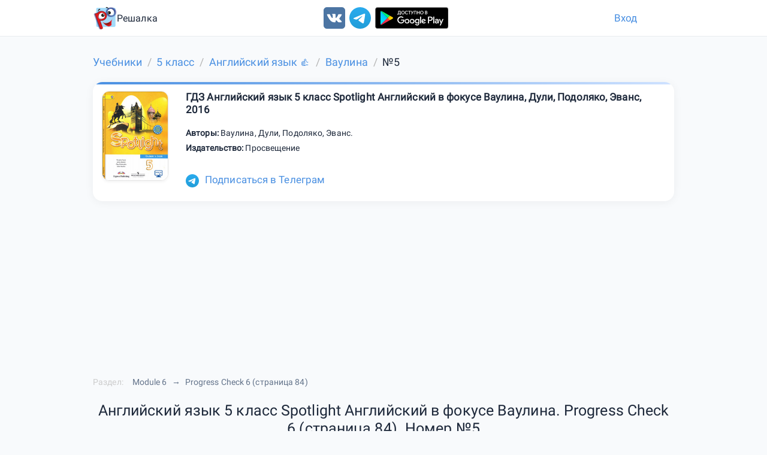

--- FILE ---
content_type: text/html; charset=utf-8
request_url: https://reshalka.com/uchebniki/5-klass/english/vaulina/326
body_size: 11912
content:
<!DOCTYPE html><html lang="ru"><head><meta content="width=device-width, initial-scale=1.0" name="viewport" /><meta charset="UTF-8" />
<script>var _rollbarConfig = {"accessToken":"e3985ecd205146c6877c13e2984bc168","captureUncaught":true,"payload":{"environment":"production"}};</script>
<script>!function(r){var e={};function o(n){if(e[n])return e[n].exports;var t=e[n]={i:n,l:!1,exports:{}};return r[n].call(t.exports,t,t.exports,o),t.l=!0,t.exports}o.m=r,o.c=e,o.d=function(r,e,n){o.o(r,e)||Object.defineProperty(r,e,{enumerable:!0,get:n})},o.r=function(r){"undefined"!=typeof Symbol&&Symbol.toStringTag&&Object.defineProperty(r,Symbol.toStringTag,{value:"Module"}),Object.defineProperty(r,"__esModule",{value:!0})},o.t=function(r,e){if(1&e&&(r=o(r)),8&e)return r;if(4&e&&"object"==typeof r&&r&&r.__esModule)return r;var n=Object.create(null);if(o.r(n),Object.defineProperty(n,"default",{enumerable:!0,value:r}),2&e&&"string"!=typeof r)for(var t in r)o.d(n,t,function(e){return r[e]}.bind(null,t));return n},o.n=function(r){var e=r&&r.__esModule?function(){return r.default}:function(){return r};return o.d(e,"a",e),e},o.o=function(r,e){return Object.prototype.hasOwnProperty.call(r,e)},o.p="",o(o.s=0)}([function(r,e,o){"use strict";var n=o(1),t=o(5);_rollbarConfig=_rollbarConfig||{},_rollbarConfig.rollbarJsUrl=_rollbarConfig.rollbarJsUrl||"https://cdn.rollbar.com/rollbarjs/refs/tags/v2.26.1/rollbar.min.js",_rollbarConfig.async=void 0===_rollbarConfig.async||_rollbarConfig.async;var a=n.setupShim(window,_rollbarConfig),l=t(_rollbarConfig);window.rollbar=n.Rollbar,a.loadFull(window,document,!_rollbarConfig.async,_rollbarConfig,l)},function(r,e,o){"use strict";var n=o(2),t=o(3);function a(r){return function(){try{return r.apply(this,arguments)}catch(r){try{console.error("[Rollbar]: Internal error",r)}catch(r){}}}}var l=0;function i(r,e){this.options=r,this._rollbarOldOnError=null;var o=l++;this.shimId=function(){return o},"undefined"!=typeof window&&window._rollbarShims&&(window._rollbarShims[o]={handler:e,messages:[]})}var s=o(4),d=function(r,e){return new i(r,e)},c=function(r){return new s(d,r)};function u(r){return a((function(){var e=this,o=Array.prototype.slice.call(arguments,0),n={shim:e,method:r,args:o,ts:new Date};window._rollbarShims[this.shimId()].messages.push(n)}))}i.prototype.loadFull=function(r,e,o,n,t){var l=!1,i=e.createElement("script"),s=e.getElementsByTagName("script")[0],d=s.parentNode;i.crossOrigin="",i.src=n.rollbarJsUrl,o||(i.async=!0),i.onload=i.onreadystatechange=a((function(){if(!(l||this.readyState&&"loaded"!==this.readyState&&"complete"!==this.readyState)){i.onload=i.onreadystatechange=null;try{d.removeChild(i)}catch(r){}l=!0,function(){var e;if(void 0===r._rollbarDidLoad){e=new Error("rollbar.js did not load");for(var o,n,a,l,i=0;o=r._rollbarShims[i++];)for(o=o.messages||[];n=o.shift();)for(a=n.args||[],i=0;i<a.length;++i)if("function"==typeof(l=a[i])){l(e);break}}"function"==typeof t&&t(e)}()}})),d.insertBefore(i,s)},i.prototype.wrap=function(r,e,o){try{var n;if(n="function"==typeof e?e:function(){return e||{}},"function"!=typeof r)return r;if(r._isWrap)return r;if(!r._rollbar_wrapped&&(r._rollbar_wrapped=function(){o&&"function"==typeof o&&o.apply(this,arguments);try{return r.apply(this,arguments)}catch(o){var e=o;throw e&&("string"==typeof e&&(e=new String(e)),e._rollbarContext=n()||{},e._rollbarContext._wrappedSource=r.toString(),window._rollbarWrappedError=e),e}},r._rollbar_wrapped._isWrap=!0,r.hasOwnProperty))for(var t in r)r.hasOwnProperty(t)&&(r._rollbar_wrapped[t]=r[t]);return r._rollbar_wrapped}catch(e){return r}};for(var p="log,debug,info,warn,warning,error,critical,global,configure,handleUncaughtException,handleAnonymousErrors,handleUnhandledRejection,captureEvent,captureDomContentLoaded,captureLoad".split(","),f=0;f<p.length;++f)i.prototype[p[f]]=u(p[f]);r.exports={setupShim:function(r,e){if(r){var o=e.globalAlias||"Rollbar";if("object"==typeof r[o])return r[o];r._rollbarShims={},r._rollbarWrappedError=null;var l=new c(e);return a((function(){e.captureUncaught&&(l._rollbarOldOnError=r.onerror,n.captureUncaughtExceptions(r,l,!0),e.wrapGlobalEventHandlers&&t(r,l,!0)),e.captureUnhandledRejections&&n.captureUnhandledRejections(r,l,!0);var a=e.autoInstrument;return!1!==e.enabled&&(void 0===a||!0===a||function(r){return!("object"!=typeof r||void 0!==r.page&&!r.page)}(a))&&r.addEventListener&&(r.addEventListener("load",l.captureLoad.bind(l)),r.addEventListener("DOMContentLoaded",l.captureDomContentLoaded.bind(l))),r[o]=l,l}))()}},Rollbar:c}},function(r,e,o){"use strict";function n(r,e,o,n){r._rollbarWrappedError&&(n[4]||(n[4]=r._rollbarWrappedError),n[5]||(n[5]=r._rollbarWrappedError._rollbarContext),r._rollbarWrappedError=null);var t=e.handleUncaughtException.apply(e,n);o&&o.apply(r,n),"anonymous"===t&&(e.anonymousErrorsPending+=1)}r.exports={captureUncaughtExceptions:function(r,e,o){if(r){var t;if("function"==typeof e._rollbarOldOnError)t=e._rollbarOldOnError;else if(r.onerror){for(t=r.onerror;t._rollbarOldOnError;)t=t._rollbarOldOnError;e._rollbarOldOnError=t}e.handleAnonymousErrors();var a=function(){var o=Array.prototype.slice.call(arguments,0);n(r,e,t,o)};o&&(a._rollbarOldOnError=t),r.onerror=a}},captureUnhandledRejections:function(r,e,o){if(r){"function"==typeof r._rollbarURH&&r._rollbarURH.belongsToShim&&r.removeEventListener("unhandledrejection",r._rollbarURH);var n=function(r){var o,n,t;try{o=r.reason}catch(r){o=void 0}try{n=r.promise}catch(r){n="[unhandledrejection] error getting `promise` from event"}try{t=r.detail,!o&&t&&(o=t.reason,n=t.promise)}catch(r){}o||(o="[unhandledrejection] error getting `reason` from event"),e&&e.handleUnhandledRejection&&e.handleUnhandledRejection(o,n)};n.belongsToShim=o,r._rollbarURH=n,r.addEventListener("unhandledrejection",n)}}}},function(r,e,o){"use strict";function n(r,e,o){if(e.hasOwnProperty&&e.hasOwnProperty("addEventListener")){for(var n=e.addEventListener;n._rollbarOldAdd&&n.belongsToShim;)n=n._rollbarOldAdd;var t=function(e,o,t){n.call(this,e,r.wrap(o),t)};t._rollbarOldAdd=n,t.belongsToShim=o,e.addEventListener=t;for(var a=e.removeEventListener;a._rollbarOldRemove&&a.belongsToShim;)a=a._rollbarOldRemove;var l=function(r,e,o){a.call(this,r,e&&e._rollbar_wrapped||e,o)};l._rollbarOldRemove=a,l.belongsToShim=o,e.removeEventListener=l}}r.exports=function(r,e,o){if(r){var t,a,l="EventTarget,Window,Node,ApplicationCache,AudioTrackList,ChannelMergerNode,CryptoOperation,EventSource,FileReader,HTMLUnknownElement,IDBDatabase,IDBRequest,IDBTransaction,KeyOperation,MediaController,MessagePort,ModalWindow,Notification,SVGElementInstance,Screen,TextTrack,TextTrackCue,TextTrackList,WebSocket,WebSocketWorker,Worker,XMLHttpRequest,XMLHttpRequestEventTarget,XMLHttpRequestUpload".split(",");for(t=0;t<l.length;++t)r[a=l[t]]&&r[a].prototype&&n(e,r[a].prototype,o)}}},function(r,e,o){"use strict";function n(r,e){this.impl=r(e,this),this.options=e,function(r){for(var e=function(r){return function(){var e=Array.prototype.slice.call(arguments,0);if(this.impl[r])return this.impl[r].apply(this.impl,e)}},o="log,debug,info,warn,warning,error,critical,global,configure,handleUncaughtException,handleAnonymousErrors,handleUnhandledRejection,_createItem,wrap,loadFull,shimId,captureEvent,captureDomContentLoaded,captureLoad".split(","),n=0;n<o.length;n++)r[o[n]]=e(o[n])}(n.prototype)}n.prototype._swapAndProcessMessages=function(r,e){var o,n,t;for(this.impl=r(this.options);o=e.shift();)n=o.method,t=o.args,this[n]&&"function"==typeof this[n]&&("captureDomContentLoaded"===n||"captureLoad"===n?this[n].apply(this,[t[0],o.ts]):this[n].apply(this,t));return this},r.exports=n},function(r,e,o){"use strict";r.exports=function(r){return function(e){if(!e&&!window._rollbarInitialized){for(var o,n,t=(r=r||{}).globalAlias||"Rollbar",a=window.rollbar,l=function(r){return new a(r)},i=0;o=window._rollbarShims[i++];)n||(n=o.handler),o.handler._swapAndProcessMessages(l,o.messages);window[t]=n,window._rollbarInitialized=!0}}}}]);</script><title>Английский язык 5 класс Spotlight Английский в фокусе Ваулина. Progress Check 6 (страница 84) Номер 5</title><meta content="Английский язык 5 класс Spotlight Английский в фокусе Ваулина. Progress Check 6 (страница 84) Ном... Complete the sentences with the present continuous. 1. My dad _ (paint) the house today. 2. A: What _ (you/do), Sam? B: I _ (write) an email to my friend. 3. The children _ (not watch) TV now. They..." name="description" /><meta content="5 класс, Английский язык, Ваулина, Номер 5, онлайн, гдз, решебник" name="keywords" /><meta name="csrf-param" content="authenticity_token" />
<meta name="csrf-token" content="1rEw00au2EVbi0XeuWySN3NbNz5Dx06dxwHm7MRQHFGNQUPKv9De848OBwi2cn7wmsf4aGCImRubxL02EfYV2Q" /><link href="https://reshalka.com/uchebniki/5-klass/english/vaulina/326" rel="canonical" /><script>window.yaContextCb = window.yaContextCb || []
window.CaramelDomain = "reshalka.com"</script><script async="" src="https://yandex.ru/ads/system/context.js"></script><script async="" src="https://cdn.digitalcaramel.com/caramel.js" type="text/javascript"></script><script async src="https://pagead2.googlesyndication.com/pagead/js/adsbygoogle.js?client=ca-pub-4894759983606832" crossorigin="anonymous"></script><script>window.js_q = [];
window.loaded_js = false;
window.loaded_js_count = 0;
function appjs(size) {
  if (window.loaded_js_count >= size) {
    return;
  }
  window.loaded_js_count += 1;
  if (window.loaded_js_count < size) {
    return;
  }
  window.loaded_js = true;
  for(var i = 0; i < window.js_q.length; i++) {
    window.js_q[i]();
  }
}
function jsloaded(fn) {
  if (window.loaded_js) {
    fn();
    return;
  }
  window.js_q.push(fn);
}
function lazyloadselector(selector, fn) {
   jsloaded(function() {
    lozad(selector, {
        loaded: fn
    }).observe();;
  });
}
window.mready = jsloaded;</script><script src="/assets/web/common-8c51ea1b8b907dc64ba618bcd21029aae693c4a4a8dd24908ff3343587d17c98.js" data-turbolinks-track="reload" async="async" onload="appjs(2);"></script><script src="/assets/web/task-daeb0583909286b1839fb265bebfee15644597c37a7468ff36006c9cd1dfa495.js" data-turbolinks-track="reload" async="async" onload="appjs(2);"></script><link rel="stylesheet" href="/assets/newapplication-9c41ae4e74dcf9bebbd681d65078992c95bf0d5a6c5c74e39e5858f5e5cb883e.css" media="all" data-turbolinks-track="reload" /><link rel="stylesheet" href="/assets/pages/tasks-7e0b3700a83c9f58eb8810a57927ea24405733482baabdd6ef6694b6f773e19d.css" media="all" data-turbolinks-track="reload" /><link href="/assets/favicon-327bc78429925bc77b57f989033affebc486c93898e0d415c0ada2f4516c2759.ico" rel="icon" type="image/x-icon" /><link href="/assets/favicon-1f6141edabcb1d34d03e3b6304e62d129d95c3df11f4ecd97a1764a87b9ea57c.png" rel="icon" type="image/png" /></head><body data-spy="scroll" data-target="#navbar-menu"><div class="scrollup animated analytics_metric" data-analyitcs_goal="button_up" id="scrollup"><i class="fa fa-chevron-up"></i></div><header class="header"><div class="container"><div class="logo-section"><a class="logo-link" href="/"><img alt="Главная" src="/assets/logo-d718ba6fb5c6493817d450c4a479f3967f624721ba4660f5f3e3ca9cbc2d12b0.png" width="70" height="70" /><span class="text-logo">Решалка</span></a></div><div class="social"><a data-analyitcs_goal="vk_up" href="https://vk.com/reshalkagdz" rel="nofollow noreferrer" target="_blank"><img alt="ВКонтакте" src="/assets/icon/vk-ffe744c1c11adce70d0142e9b7e52a723435b546afdc8981be74eb5f69e1730f.svg" width="36" height="36" /></a><a data-analyitcs_goal="telegram" data-analyitcs_goal_params="up" href="https://t.me/reshalkachannel" rel="nofollow noreferrer" target="_blank"><img alt="Telegram" src="/assets/icon/tg-54842d414c100f0110f90caf09ff58cd0d229629820e4576bd70befca88befd5.svg" width="36" height="36" /></a><a class="android" data-analyitcs_goal="android" data-analyitcs_goal_params="up" href="https://play.google.com/store/apps/details?id=com.reshalka.reshalka" rel="nofollow noreferrer" target="_blank"><img alt="Android" src="/assets/icon/android2-466bbdd2c62738e8d5df84fcb38068a132b53a3e6adffc16d5e9d36e60047b43.svg" width="145" height="36" /></a></div><div class="login-section"><a class="login" href="/users/sign_in"> Вход</a></div></div></header><div class="container"><div class="row breadcrumb"><ol class="breadcrumb" itemscope="itemscope" itemtype="https://schema.org/BreadcrumbList"><li itemprop="itemListElement" itemscope="itemscope" itemtype="https://schema.org/ListItem"><a itemprop="item" href="/"><span itemprop="name">Учебники</span></a><meta itemprop="position" content="1" /></li><li itemprop="itemListElement" itemscope="itemscope" itemtype="https://schema.org/ListItem"><a itemprop="item" href="/uchebniki/5-klass"><span itemprop="name">5 класс</span></a><meta itemprop="position" content="2" /></li><li itemprop="itemListElement" itemscope="itemscope" itemtype="https://schema.org/ListItem"><a itemprop="item" href="/uchebniki/5-klass/english"><span itemprop="name">Английский язык &#128077;</span></a><meta itemprop="position" content="3" /></li><li itemprop="itemListElement" itemscope="itemscope" itemtype="https://schema.org/ListItem"><a itemprop="item" href="/uchebniki/5-klass/english/vaulina"><span itemprop="name">Ваулина</span></a><meta itemprop="position" content="4" /></li><li class="active" itemprop="itemListElement" itemscope="itemscope" itemtype="https://schema.org/ListItem"><span itemprop="name">№5</span><link itemprop="item" href="/uchebniki/5-klass/english/vaulina/326" /><meta itemprop="position" content="5" /></li></ol></div><div class="bookcard" itemscope="" itemtype="http://schema.org/Book"><div class="media-left"><img alt="ГДЗ Английский язык 5 класс Spotlight Английский в фокусе Ваулина, Дули, Подоляко, Эванс, 2016" class="cover" itemprop="thumbnailUrl" src="/uploads/book/image/84/cover.jpg" title="ГДЗ Английский язык 5 класс Spotlight Английский в фокусе Ваулина, Дули, Подоляко, Эванс, 2016" /></div><div class="media-body"><span class="title" itemprop="name">ГДЗ Английский язык 5 класс Spotlight Английский в фокусе Ваулина, Дули, Подоляко, Эванс, 2016</span><div class="bookDescription"><div><b>Авторы: </b><span itemprop="author">Ваулина</span>, <span itemprop="author"> Дули</span>, <span itemprop="author"> Подоляко</span>, <span itemprop="author"> Эванс</span>.</div><div><b>Издательство: </b><span itemprop="publisher">Просвещение</span></div></div></div><div class="buttons-wrapper"><div class="tg-link"><a data-analyitcs_goal="tgincard" href="https://t.me/reshalkachannel"><img alt="Telegram" src="/assets/icon/tg-54842d414c100f0110f90caf09ff58cd0d229629820e4576bd70befca88befd5.svg" width="32" height="32" />Подписаться в Телеграм</a></div><div class="vk-ref" style="margin-bottom: 10px;display: inline-block"><div id="vk_sub1"></div></div><script>
lazyloadselector('#vk_sub1', function(el) {
   loadextjs("https://vk.com/js/api/openapi.js?168", function() {
      VK.Widgets.Subscribe("vk_sub1", {soft: 1}, -172300980);
    });
});
</script></div></div>
<!--{:type=&gt;:task_after_chapter, :mobile=&gt;false, :source=&gt;:yandex, :params=&gt;&quot;R-A-1580818-3&quot;, :attr_class=&gt;&quot;margin-bottom:20px;&quot;, :new_adv=&gt;true, :name=&gt;&quot;yandex_task_after_chapter&quot;, :pattern=&gt;:std}-->


        <div class="radv" style='margin-bottom:20px;;max-height:400px;'>
            <div id="yandex_rtb_R-A-1580818-3">
                <div style="height: 250px"></div>
            </div>
            <script type="text/javascript">
                window.yaContextCb.push(() => {
                Ya.Context.AdvManager.render({
                    blockId: "R-A-1580818-3",
                    renderTo: "yandex_rtb_R-A-1580818-3",
                })
            })
            </script>
        </div>



















<div class="row chapters-breadcrumbs"><span class="chapter-label">Раздел:</span><ul><li><span>Module 6</span></li><li><span>Progress Check 6 (страница 84)</span></li></ul></div><div class="row"><h1 class="text-center">Английский язык 5 класс Spotlight Английский в фокусе Ваулина. Progress Check 6 (страница 84). Номер №5</h1></div><div class="bot-link"><a data-analyitcs_goal="bot_top" href="https://t.me/reshalkacombot?start=site_top"><img alt="Reshalka Bot" src="/assets/icon/tg-54842d414c100f0110f90caf09ff58cd0d229629820e4576bd70befca88befd5.svg" width="32" height="32" />Воспользуйся нашим умным ботом в телеграмме.</a></div><div style="margin-top: 10px;"></div><div class="dz-link"><a data-analyitcs_goal="moedzbot" href="https://t.me/moedzbot?start=site"><img alt="Мое ДЗ Бот" src="/assets/icon/moedz-a7d72938f88ea3fc24c7bff88b709e0146228e1a31b04b406aafb543e19d26c9.png" width="32" height="32" />Записывай домашние задания с нашим удобным телеграм ботом!.</a></div><div style="margin-top: 10px;"></div><div class="dz-link"><a data-analyitcs_goal="eda" href="https://t.me/ScanEdaBot?start=site"><img alt="Скан Еды" src="/assets/icon/scaneda2-795f1bee190a295b05ab8ed7947204c4190292e5975e58dfb424ad816bf030e3.png" width="32" height="32" />Считаю калории по фото за 3 секунды 📸. Кидай фото тарелки — я определю состав и вес</a></div><div class="task-text"><div class="task-block"><div class="markdown"><p><span class="engchars">Complete the sentences with the present continuous.</span><br>
<span class="number">1</span>.<br><span class="engchars">
My dad _ (paint) the house today.</span><br>
<span class="number">2</span>.<br><span class="engchars">
A: What _ (you/do), Sam?</span><br><span class="engchars">
B: I _ (write) an email to my friend.</span><br>
<span class="number">3</span>.<br><span class="engchars">
The children _ (not watch) TV now. They _ (do) their homework.</span><br>
<span class="number">4</span>.<br><span class="engchars">
A: _ (John/repair) his car?</span><br><span class="engchars">
B: Yes, he is.</span></p>
</div></div><div class="crib-link"><a data-analyitcs_goal="crib" href="https://clck.ru/3QzCVe"><img class="crib" alt="Шпаргалка" src="/uploads/banner_crib/image/61/banner.jpg" width="300" height="100" /></a></div><div class="bot-link"><a data-analyitcs_goal="bot" href="https://t.me/reshalkachannel/4"><img alt="Telegram" src="/assets/icon/tg-54842d414c100f0110f90caf09ff58cd0d229629820e4576bd70befca88befd5.svg" width="32" height="32" />Получай решения и ответы с помощью нашего бота</a></div><br />
<!--{:type=&gt;:task_up, :mobile=&gt;false, :source=&gt;:yandex, :params=&gt;&quot;R-A-1580818-2&quot;, :attr_class=&gt;&quot;margin-top:10px;&quot;, :new_adv=&gt;true, :name=&gt;&quot;yandex_task_up&quot;, :pattern=&gt;:std}-->


        <div class="radv" style='margin-top:10px;;max-height:400px;'>
            <div id="yandex_rtb_R-A-1580818-2">
                <div style="height: 250px"></div>
            </div>
            <script type="text/javascript">
                window.yaContextCb.push(() => {
                Ya.Context.AdvManager.render({
                    blockId: "R-A-1580818-2",
                    renderTo: "yandex_rtb_R-A-1580818-2",
                })
            })
            </script>
        </div>



















<div class="task-block solution-block"><div class="label-block">Решение</div><div id="task-snapshot"><div class="snapshot-show" style="font-size: 120%;clear: both;height: 80px;"><img id="logo-home" src="/assets/logo-d718ba6fb5c6493817d450c4a479f3967f624721ba4660f5f3e3ca9cbc2d12b0.png" style="display: block;float: left;" /><div style="height: 100%;text-align: center;padding-top: 20px;"> reshalka.com</div></div><h1 class="text-center snapshot-show">Английский язык 5 класс Spotlight Английский в фокусе Ваулина. Progress Check 6 (страница 84). Номер №5</h1><h2 class="text-center">Решение</h2><div class="markdown"><p><strong><em>Перевод задания</em></strong><br>
Завершите предложения глаголами в Настоящем Продолжительном времени.<br>
<span class="number">1</span>.<br>
Мой папа<span class="engchars"> _ (</span>красить) дом сегодня.<br>
<span class="number">2</span>.<br><span class="engchars">
A: </span>Что<span class="engchars"> _ (</span>ты / делать), Сэм?<br><span class="engchars">
B: </span>Я<span class="engchars"> _ (</span>писать) электронное письмо моему другу.<br>
<span class="number">3</span>.<br>
Дети<span class="engchars"> _ (</span>не смотреть) телевизор. Они<span class="engchars"> _ (</span>делать) домашнюю работу.<br>
<span class="number">4</span>.<br><span class="engchars">
A: _ (</span>Джон / ремонтировать) свою машину?<br>
В: Да.<br>
 <br>
 <strong>ОТВЕТ</strong><br>
<span class="number">1</span>.<br><span class="engchars">
My dad </span><strong><span class="engchars">is painting</span></strong><span class="engchars"> the house today.</span><br>
<span class="number">2</span>. <br><span class="engchars">
A: What </span><strong><span class="engchars">are you doing</span></strong><span class="engchars">, Sam?</span><br><span class="engchars">
B: I </span><strong><span class="engchars">am writing</span></strong><span class="engchars"> an email to my friend.</span><br>
<span class="number">3</span>.<br><span class="engchars">
The children </span><strong><span class="engchars">aren’t watching</span></strong><span class="engchars"> TV now. They </span><strong><span class="engchars">are doing</span></strong><span class="engchars"> their homework.</span><br>
<span class="number">4</span>.<br><span class="engchars">
A: </span><strong><span class="engchars">Is John repairing</span></strong><span class="engchars"> his car?</span><br><span class="engchars">
B: Yes, he is.</span><br>
 <br>
 <strong><em>Перевод ответа</em></strong><br>
<span class="number">1</span>.<br>
Мой папа сегодня красит дом.<br>
<span class="number">2</span>.<br><span class="engchars">
A: </span>Что ты делаешь, Сэм?<br><span class="engchars">
B: </span>Я пишу электронное письмо своему другу.<br>
<span class="number">3</span>.<br>
Дети сейчас не смотрят телевизор. Они делают уроки.<br>
<span class="number">4</span>.<br><span class="engchars">
A: </span>Джон ремонтирует свою машину?<br><span class="engchars">
B: </span>Да.</p>
</div></div></div><br /><div class="bot-link lg"><a data-analyitcs_goal="bot2" href="https://t.me/reshalkacombot?start=site"><img alt="Reshalka Bot" src="/assets/icon/tg-54842d414c100f0110f90caf09ff58cd0d229629820e4576bd70befca88befd5.svg" width="48" height="48" />Воспользуйся нашим умным ботом. СТАРТ!</a></div>
<!--{:type=&gt;:task_down, :mobile=&gt;false, :source=&gt;:digitalcaramel, :params=&gt;&quot;&lt;div caramel-id=\&quot;01j78m0txarq6hcwd1r2h9njav\&quot;&gt;&lt;/div&gt;&quot;, :attr_class=&gt;&quot;&quot;, :new_adv=&gt;true, :name=&gt;&quot;digitalcaramel_task_down_desk&quot;, :pattern=&gt;:desktop}-->




        <div style=';min-height:250px'>
        <div caramel-id="01j78m0txarq6hcwd1r2h9njav"></div>
        </div>
















<div class="ai-helper-container markdown"><div class="ai-helper-toggle"><button class="btn btn-success" id="ai-toggle"><i aria-hidden="true" class="fa fa-robot"></i>Задать вопрос ИИ помощнику</button></div><div class="ai-helper-widget" id="ai-widget" style="display: none;"><div class="ai-header"><div class="ai-title"><i class="fa fa-robot"></i>Помощник по решению задач</div><button class="ai-close" id="ai-close"><i class="fa fa-times"></i></button></div><div class="ai-question-form"><div class="question-input-container"><div class="question-input-wrapper"><textarea id="question-input" placeholder="Введите ваш вопрос по решению задачи..."></textarea><button class="btn btn-primary" id="ask-question"><i class="fa fa-paper-plane"></i></button></div></div><div class="quick-questions"><button class="quick-question-btn" data-question="Объясни подробно">Объясни подробно</button><button class="quick-question-btn" data-question="Объясни решение простыми словами">Объясни решение простыми словами</button><button class="quick-question-btn" data-question="Расскажи теорию">Расскажи теорию</button></div></div><div class="ai-answer-container" id="ai-answer" style="display: none;"><div class="ai-answer-content" id="ai-answer-content">Ответ появится здесь... </div></div></div></div></div><div class="row"><div class="task-vote"><p>Пожалуйста, оцените решение</p><div class="vote-buttons"><button class="vote-btn" data-analyitcs_goal="task_vote_up" data-task-id="50413" data-vote="up"><i class="fa fa-thumbs-up"></i></button><button class="vote-btn" data-analyitcs_goal="task_vote_down" data-task-id="50413" data-vote="down"><i class="fa fa-thumbs-down"></i></button></div></div></div><br />
<!--{:type=&gt;:fullscreen, :mobile=&gt;false, :source=&gt;:digitalcaramel, :params=&gt;nil, :attr_class=&gt;&quot;&quot;, :new_adv=&gt;true, :name=&gt;&quot;digitalcaramel_fullscreen_desk&quot;, :pattern=&gt;:fullscreen_desk}-->





        <script>
        window.yaContextCb.push(() => {
            Ya.Context.AdvManager.render({
                "blockId": "R-A-17321873-3",
                "type": "fullscreen",
                "platform": "desktop"
            })
        })
        </script>















<br /><ul class="pager"><li class="previous"><a class="show_task_adv" data-analyitcs_goal="pager_down" href="/uchebniki/5-klass/english/vaulina/325">Предыдущее</a></li><li class="next"><a class="show_task_adv" data-analyitcs_goal="pager_down" href="/uchebniki/5-klass/english/vaulina/327">Следующее</a></li></ul><br /><!--noindex--><div class="row task-buttons"><div class="task_feedback caller"><button class="btn btn-primary" data-analyitcs_goal="task_error" data-target="#task_feedback_modal" data-toggle="modal"><i aria-hidden="true" class="fa fa-exclamation-triangle"></i>Нашли ошибку?</button></div><a class="btn btn-primary" data-analyitcs_goal="glossary_down" href="/glossaries">Посмотреть глоссарий</a></div><script>function load_formulas() {
  if (false) {
    init_maxjax();
  }
  $('.intonation-up, .intonation-down').prepend("<span class='stub'><\/span>");
  connect_line_word_rus();
}</script><script>var math_src = [];
if (false) {
  math_src = ["https://cdnjs.cloudflare.com/ajax/libs/mathjax/2.7.0/MathJax.js?config=TeX-MML-AM_CHTML"];
}

function mathjaxloaded2 (part) {
  mready(function() {
     load_formulas();
  });
}

function run_mathjax() {
  multiload(
    math_src.concat(["/assets/partials/jax-edd9b5584859bc89cc349d01d8cbdabec99e5f34b2496fd702cea2eb78aa3ed2.js"]), 
    mathjaxloaded2
  )
}

function run_mathjax_jquery() {
  multiload(
    math_src.concat(["/assets/partials/jax_jquery-3117fffbb5235f517dba8e62647adfe2fb753608022ac5fb6721a1af9ad3932c.js"]), 
    mathjaxloaded2
  )
}</script><div aria-labelledby="myModalLabel" class="task_feedback modal fade" id="task_feedback_modal" role="dialog" tabindex="-1"><div class="modal-dialog"><div class="modal-content"><div class="modal-header"><h5 class="modal-title">Нашли ошибку?</h5><button aria-label="Закрыть" class="btn-close" data-dismiss="modal" type="button"></button></div><div class="modal-body"><p>Если Вы нашли ошибку, неточность или просто не согласны с ответом, пожалуйста сообщите нам об этом</p><textarea id="message"></textarea></div><div class="modal-footer"><button class="btn btn-primary" type="button">Отправить</button></div></div></div></div><script>task_number = 326;
task_book_id = 84;
mready(function() {

  taskVoteInit(task_book_id, task_number);
  addYaParams({"book":{"Английский язык 5 класс Ю.Е.Ваулина, Д.Дули, О.Е.Подоляко, В.Эванс":326},"book_id":{"84|Английский язык 5 класс Ю.Е.Ваулина, Д.Дули, О.Е.Подоляко, В.Эванс":326}});
  initChatBot(task_book_id, task_number);

  $('#task_feedback_modal .btn').click(function() {
    send_feedback(task_number, task_book_id, $('#message').val());
    $('#message').val('');
  });

});

lazyloadselector('.task-text', function() {
  return run_mathjax();
});</script></div><footer class="footer"><div class="container"><div class="row"><div class="col-sm-4"><div class="social"><a data-analyitcs_goal="vk_down" href="https://vk.com/reshalkagdz" rel="nofollow noreferrer" target="_blank"><img alt="ВКонтакте" src="/assets/icon/vk-ffe744c1c11adce70d0142e9b7e52a723435b546afdc8981be74eb5f69e1730f.svg" width="36" height="36" /></a><a data-analyitcs_goal="telegram" data-analyitcs_goal_params="down" href="https://t.me/reshalkachannel" rel="nofollow noreferrer" target="_blank"><img alt="Telegram" src="/assets/icon/tg-54842d414c100f0110f90caf09ff58cd0d229629820e4576bd70befca88befd5.svg" width="36" height="36" /></a><a class="android" data-analyitcs_goal="android" data-analyitcs_goal_params="down" href="https://play.google.com/store/apps/details?id=com.reshalka.reshalka" rel="nofollow noreferrer" target="_blank"><img alt="Android" src="/assets/icon/android2-466bbdd2c62738e8d5df84fcb38068a132b53a3e6adffc16d5e9d36e60047b43.svg" width="145" height="36" /></a></div></div><div class="col-sm-4">ГДЗ<br /><nav><a href="/articles/gde_najti_besplatnye_reshebniki">Где найти бесплатные решебники</a><a href="/articles/reshebniki_dlja_uchebnikov_5kl">Решебники для учебников 5кл</a><a href="/articles/reshebniki_dlja_uchebnikov_6kl">Решебники для учебников 6кл</a><a href="/articles/reshebniki_dlja_uchebnikov_7kl">Решебники для учебников 7кл</a><a href="/articles/gdz_dlja_uchebnikov_5kl_po_matematike">ГДЗ для учебников 5кл по математике</a><a href="/articles/gdz_dlja_uchebnikov_6kl_po_matematike">ГДЗ для учебников 6кл по математике</a><a href="/articles/gdz_dlja_uchebnikov_7kl_po_matematike">ГДЗ для учебников 7кл по алгебре</a></nav><br /><br /><nav class="subjects"><a href="/uchebniki/algebra">Алгебра</a><a href="/uchebniki/english">Английский язык</a><a href="/uchebniki/biologia">Биология</a><a href="/uchebniki/geography">География</a><a href="/uchebniki/geometry">Геометрия</a><a href="/uchebniki/informatics">Информатика</a><a href="/uchebniki/history">История</a><a href="/uchebniki/literature">Литература</a><a href="/uchebniki/literary%20reading">Литературное чтение</a><a href="/uchebniki/matematika">Математика</a><a href="/uchebniki/social_science">Обществознание</a><a href="/uchebniki/the%20world">Окружающий мир</a><a href="/uchebniki/russkii_yazik">Русский язык</a><a href="/uchebniki/physics">Физика</a><a href="/uchebniki/french">Французский язык</a><a href="/uchebniki/chemistry">Химия</a></nav><nav><a href="/uchebniki/1-klass">1 класс</a><a href="/uchebniki/2-klass">2 класс</a><a href="/uchebniki/3-klass">3 класс</a><a href="/uchebniki/4-klass">4 класс</a><a href="/uchebniki/5-klass">5 класс</a><a href="/uchebniki/6-klass">6 класс</a><a href="/uchebniki/7-klass">7 класс</a><a href="/uchebniki/8-klass">8 класс</a><a href="/uchebniki/9-klass">9 класс</a><a href="/uchebniki/10-klass">10 класс</a><a href="/uchebniki/11-klass">11 класс</a></nav></div><div class="col-sm-4">Решалка © 2017 - 2026<div class="title">ГДЗ - Готовые Домашние Задания</div><a class="mail" href="mailto:support@reshalka.com">support@reshalka.com</a></div></div></div></footer> <script>
  window.externalservice = true;
  window.yandex_metrica_id = 44400577;
  window.google_analytics_id = 'UA-88848155-3';

  if (window.externalservice) {
    if (window.current_user) {
      mready(function() {
        addYaParams({user_id: window.current_user.id, user_mail: window.current_user.mail});
      });
    }
      (function (d, w, c) {
          (w[c] = w[c] || []).push(function() {
              try {
                  w.yaCounterR = new Ya.Metrika({
                      id:yandex_metrica_id,
                      clickmap:false,
                      trackLinks:true,
                      accurateTrackBounce:true,
                      webvisor:false,
                      ut:"noindex",
                      triggerEvent: true,
                      params:window.yaParams || {}
                  });
              } catch(e) { }
          });

          var n = d.getElementsByTagName("script")[0],
              s = d.createElement("script"),
              f = function () { n.parentNode.insertBefore(s, n); };
          s.type = "text/javascript";
          s.async = true;
          s.src = "https://mc.yandex.ru/metrika/watch.js";

          if (w.opera == "[object Opera]") {
              d.addEventListener("DOMContentLoaded", f, false);
          } else { f(); }
      })(document, window, "yandex_metrika_callbacks");

      // Yandex.Metrika counter

      // Google
    // (function(i,s,o,g,r,a,m){i['GoogleAnalyticsObject']=r;i[r]=i[r]||function(){
    // (i[r].q=i[r].q||[]).push(arguments)},i[r].l=1*new Date();a=s.createElement(o),
    // m=s.getElementsByTagName(o)[0];a.async=1;a.src=g;m.parentNode.insertBefore(a,m)
    // })(window,document,'script','https://www.google-analytics.com/analytics.js','ga');

    // ga('create', google_analytics_id, 'auto');
    // if (window.current_user) {
    //   ga('set', 'userId', window.current_user.id);
    // }
    // ga('send', 'pageview');
  }
  </script>
  <noscript><div><img src="https://mc.yandex.ru/watch/44400577?ut=noindex" style="position:absolute; left:-9999px;" alt="" /></div></noscript>




<!--{:type=&gt;:floor_ad, :mobile=&gt;false, :source=&gt;nil, :params=&gt;nil, :attr_class=&gt;&quot;&quot;, :new_adv=&gt;true, :name=&gt;nil}-->
















<br /><br />
<!--{:type=&gt;:feed, :mobile=&gt;false, :source=&gt;:yandex, :params=&gt;nil, :attr_class=&gt;&quot;&quot;, :new_adv=&gt;true, :name=&gt;&quot;yandex_feed&quot;, :pattern=&gt;:feed}-->





        <!-- Yandex.RTB R-A-1580818-11 -->
        <div id="yandex_rtb_R-A-1580818-11"></div>
        <script>
        window.yaContextCb.push(() => {
            Ya.Context.AdvManager.render({
                "blockId": "R-A-1580818-11",
                "renderTo": "yandex_rtb_R-A-1580818-11",
                "type": "feed"
            })

            var feed = document.getElementById('yandex_rtb_R-A-1580818-11');
            var callback = (entries) => {
                entries.forEach((entry) => {
                    if (entry.isIntersecting) {
                        Ya.Context.AdvManager.destroy({blockId: 'R-A-1580818-5'});
                        window.Ya.adfoxCode.destroy('adfox_166331677825284184');
                    }
                });
            };
            var observer = new IntersectionObserver(callback, {threshold: 0})
            ;observer.observe(feed);
        })

        </script>
















</body></html>

--- FILE ---
content_type: text/html; charset=utf-8
request_url: https://www.google.com/recaptcha/api2/aframe
body_size: 269
content:
<!DOCTYPE HTML><html><head><meta http-equiv="content-type" content="text/html; charset=UTF-8"></head><body><script nonce="XHXMeDJEqDQFOHmYD8Lvqw">/** Anti-fraud and anti-abuse applications only. See google.com/recaptcha */ try{var clients={'sodar':'https://pagead2.googlesyndication.com/pagead/sodar?'};window.addEventListener("message",function(a){try{if(a.source===window.parent){var b=JSON.parse(a.data);var c=clients[b['id']];if(c){var d=document.createElement('img');d.src=c+b['params']+'&rc='+(localStorage.getItem("rc::a")?sessionStorage.getItem("rc::b"):"");window.document.body.appendChild(d);sessionStorage.setItem("rc::e",parseInt(sessionStorage.getItem("rc::e")||0)+1);localStorage.setItem("rc::h",'1769898038060');}}}catch(b){}});window.parent.postMessage("_grecaptcha_ready", "*");}catch(b){}</script></body></html>

--- FILE ---
content_type: image/svg+xml
request_url: https://reshalka.com/assets/icon/android2-466bbdd2c62738e8d5df84fcb38068a132b53a3e6adffc16d5e9d36e60047b43.svg
body_size: 2015
content:
<svg xmlns="http://www.w3.org/2000/svg" viewBox="10 10 135 40"><defs><linearGradient id="a" x1="31.8" y1="183.29" x2="15.02" y2="166.51" gradientTransform="matrix(1 0 0 -1 0 202)" gradientUnits="userSpaceOnUse"><stop offset="0" stop-color="#00a0ff"/><stop offset=".01" stop-color="#00a1ff"/><stop offset=".26" stop-color="#00beff"/><stop offset=".51" stop-color="#00d2ff"/><stop offset=".76" stop-color="#00dfff"/><stop offset="1" stop-color="#00e3ff"/></linearGradient><linearGradient id="b" x1="43.83" y1="172" x2="19.64" y2="172" gradientTransform="matrix(1 0 0 -1 0 202)" gradientUnits="userSpaceOnUse"><stop offset="0" stop-color="#ffe000"/><stop offset=".41" stop-color="#ffbd00"/><stop offset=".78" stop-color="orange"/><stop offset="1" stop-color="#ff9c00"/></linearGradient><linearGradient id="c" x1="34.83" y1="169.7" x2="12.07" y2="146.95" gradientTransform="matrix(1 0 0 -1 0 202)" gradientUnits="userSpaceOnUse"><stop offset="0" stop-color="#ff3a44"/><stop offset="1" stop-color="#c31162"/></linearGradient><linearGradient id="d" x1="17.3" y1="191.82" x2="27.46" y2="181.66" gradientTransform="matrix(1 0 0 -1 0 202)" gradientUnits="userSpaceOnUse"><stop offset="0" stop-color="#32a071"/><stop offset=".07" stop-color="#2da771"/><stop offset=".48" stop-color="#15cf74"/><stop offset=".8" stop-color="#06e775"/><stop offset="1" stop-color="#00f076"/></linearGradient></defs><title>ru_get</title><rect x="10" y="10" width="135" height="40" rx="5" ry="5"/><path d="M140 10.8a4.2 4.2 0 0 1 4.2 4.2v30a4.2 4.2 0 0 1-4.2 4.2H15a4.2 4.2 0 0 1-4.2-4.2V15a4.2 4.2 0 0 1 4.2-4.2h125m0-.8H15a5 5 0 0 0-5 5v30a5 5 0 0 0 5 5h125a5 5 0 0 0 5-5V15a5 5 0 0 0-5-5z" fill="#a6a6a6"/><path d="M78.14 31.75A4.25 4.25 0 1 0 82.41 36a4.19 4.19 0 0 0-4.27-4.25zm0 6.83a2.58 2.58 0 1 1 2.4-2.58 2.46 2.46 0 0 1-2.4 2.58zm-9.31-6.83A4.25 4.25 0 1 0 73.09 36a4.19 4.19 0 0 0-4.27-4.25zm0 6.83A2.58 2.58 0 1 1 71.22 36a2.46 2.46 0 0 1-2.4 2.58zm-11.09-5.52v1.8h4.32a3.77 3.77 0 0 1-1 2.27 4.42 4.42 0 0 1-3.33 1.32 4.8 4.8 0 0 1 0-9.6A4.6 4.6 0 0 1 61 30.14l1.27-1.27A6.29 6.29 0 0 0 57.74 27a6.61 6.61 0 1 0 0 13.21 6 6 0 0 0 4.61-1.85 6 6 0 0 0 1.56-4.22 5.87 5.87 0 0 0-.1-1.13zm45.31 1.4a4 4 0 0 0-3.64-2.71 4 4 0 0 0-4 4.25 4.16 4.16 0 0 0 4.22 4.25 4.23 4.23 0 0 0 3.54-1.88l-1.45-1a2.43 2.43 0 0 1-2.09 1.18 2.16 2.16 0 0 1-2.06-1.29l5.69-2.35zm-5.8 1.42a2.33 2.33 0 0 1 2.22-2.48 1.65 1.65 0 0 1 1.58.9zM92.63 40h1.87V27.5h-1.87zm-3.06-7.3h-.07a3 3 0 0 0-2.24-1 4.26 4.26 0 0 0 0 8.51 2.9 2.9 0 0 0 2.24-1h.06v.61c0 1.63-.87 2.5-2.27 2.5a2.35 2.35 0 0 1-2.14-1.51l-1.63.68A4.05 4.05 0 0 0 87.29 44c2.19 0 4-1.29 4-4.43V32h-1.72zm-2.14 5.88a2.59 2.59 0 0 1 0-5.16A2.4 2.4 0 0 1 89.7 36a2.38 2.38 0 0 1-2.28 2.58zm24.38-11.08h-4.47V40h1.87v-4.74h2.61a3.89 3.89 0 1 0 0-7.76zm0 6h-2.61v-4.26h2.65a2.14 2.14 0 1 1 0 4.29zm11.53-1.8a3.5 3.5 0 0 0-3.33 1.91l1.66.69a1.77 1.77 0 0 1 1.7-.92 1.8 1.8 0 0 1 2 1.61v.13a4.13 4.13 0 0 0-1.95-.48c-1.79 0-3.6 1-3.6 2.81a2.89 2.89 0 0 0 3.1 2.75 2.63 2.63 0 0 0 2.4-1.2h.06v1h1.8v-4.81c0-2.19-1.66-3.46-3.79-3.46zm-.23 6.85c-.61 0-1.46-.31-1.46-1.06 0-1 1.06-1.33 2-1.33a3.32 3.32 0 0 1 1.7.42 2.26 2.26 0 0 1-2.19 2zM133.74 32l-2.14 5.42h-.06L129.32 32h-2l3.33 7.58-1.9 4.21h1.95L135.82 32zm-16.81 8h1.87V27.5h-1.87z" fill="#fff"/><path d="M20.44 17.54a2 2 0 0 0-.46 1.4v22.12a2 2 0 0 0 .46 1.4l.07.07L32.9 30.15v-.29L20.51 17.47z" fill="url(#a)"/><path d="M37 34.28l-4.1-4.13v-.29l4.1-4.14.09.05L42 28.56c1.4.79 1.4 2.09 0 2.89l-4.89 2.78z" fill="url(#b)"/><path d="M37.12 34.22L32.9 30 20.44 42.46a1.63 1.63 0 0 0 2.08.06l14.61-8.3" fill="url(#c)"/><path d="M37.12 25.78l-14.61-8.3a1.63 1.63 0 0 0-2.08.06L32.9 30z" fill="url(#d)"/><path d="M37 34.13l-14.49 8.25a1.67 1.67 0 0 1-2 0l-.07.07.07.07a1.66 1.66 0 0 0 2 0l14.61-8.3z" style="isolation:isolate" opacity=".2"/><path d="M20.44 42.32a2 2 0 0 1-.46-1.4v.15a2 2 0 0 0 .46 1.4l.07-.07zM42 31.3l-5 2.83.09.09L42 31.44A1.75 1.75 0 0 0 43 30a1.86 1.86 0 0 1-1 1.3z" style="isolation:isolate" opacity=".12"/><path d="M22.51 17.62L42 28.7a1.86 1.86 0 0 1 1 1.3 1.75 1.75 0 0 0-1-1.44L22.51 17.48c-1.4-.79-2.54-.13-2.54 1.47v.15c.03-1.61 1.15-2.27 2.54-1.48z" style="isolation:isolate" fill="#fff" opacity=".25"/><path d="M52.11 24.27h-.74v-2H52a2.86 2.86 0 0 0 .76-2.3V17h4v5.26h.67v2h-.74V23h-4.58zM53.5 20a4 4 0 0 1-.57 2.3h3v-4.56H53.5zM63.41 22.22a3.12 3.12 0 0 1-4.4 0 3.24 3.24 0 0 1 0-4.45 3.1 3.1 0 0 1 4.4 0 3.23 3.23 0 0 1 0 4.45zm-3.83-.5a2.31 2.31 0 0 0 3.26 0 2.56 2.56 0 0 0 0-3.44 2.31 2.31 0 0 0-3.26 0 2.56 2.56 0 0 0 0 3.44zM68.18 23.13A3.06 3.06 0 0 1 65.06 20a3.06 3.06 0 0 1 3.12-3.13 2.77 2.77 0 0 1 2.2 1l-.54.52a2 2 0 0 0-1.67-.76 2.27 2.27 0 0 0-1.66.66 2.57 2.57 0 0 0 0 3.47 2.27 2.27 0 0 0 1.66.66 2.37 2.37 0 0 0 1.83-.89l.54.54a2.92 2.92 0 0 1-1 .78 3.15 3.15 0 0 1-1.36.28zM73.68 23h-.77v-5.26h-1.68V17h4.12v.74h-1.67zM80.65 17l-2.27 5.06A1.51 1.51 0 0 1 77 23.13a1.54 1.54 0 0 1-.6-.13l.2-.71a.81.81 0 0 0 .4.11.71.71 0 0 0 .42-.1.94.94 0 0 0 .27-.38l.22-.48-2-4.43h.91l1.48 3.44L79.74 17zM81.52 23v-6h4.34v6h-.77v-5.26h-2.8V23zM87.23 23v-6H88v2.57h3V17h.77v6H91v-2.71h-3V23zM98.06 22.22a3.12 3.12 0 0 1-4.4 0 3.24 3.24 0 0 1 0-4.45 3.1 3.1 0 0 1 4.4 0 3.23 3.23 0 0 1 0 4.45zm-3.83-.5a2.31 2.31 0 0 0 3.26 0 2.56 2.56 0 0 0 0-3.44 2.31 2.31 0 0 0-3.26 0 2.56 2.56 0 0 0 0 3.44zM102.09 23v-6h2.17a1.76 1.76 0 0 1 1.22.46 1.51 1.51 0 0 1 .52 1.17 1.31 1.31 0 0 1-.22.75 1.39 1.39 0 0 1-.59.49 1.52 1.52 0 0 1 .73.52 1.36 1.36 0 0 1 .29.86 1.57 1.57 0 0 1-.54 1.22 1.85 1.85 0 0 1-1.28.49zm.77-3.43h1.4a.9.9 0 0 0 .7-.29A.89.89 0 0 0 105 18a.86.86 0 0 0-.67-.29h-1.43zm0 2.69h1.55a.92.92 0 0 0 .72-.31 1 1 0 0 0 .28-.68 1 1 0 0 0-1-1h-1.52z" fill="#fff" stroke="#fff" stroke-miterlimit="10" stroke-width=".2"/></svg>